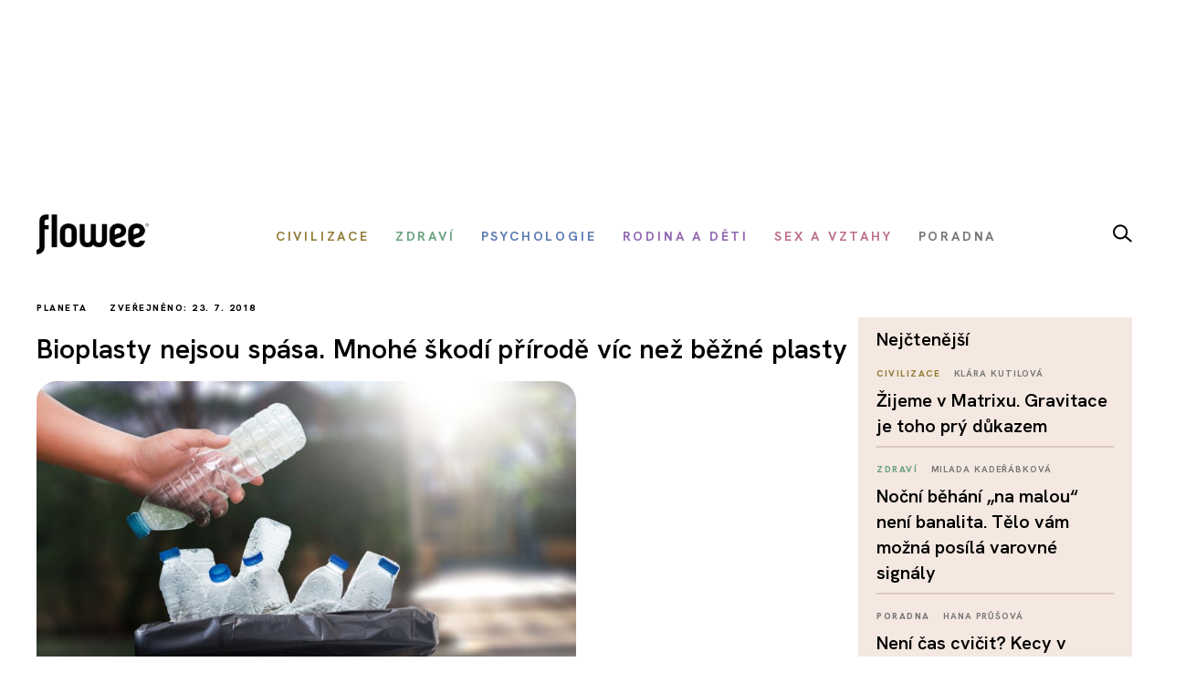

--- FILE ---
content_type: text/html; charset=utf-8
request_url: https://www.google.com/recaptcha/api2/aframe
body_size: 112
content:
<!DOCTYPE HTML><html><head><meta http-equiv="content-type" content="text/html; charset=UTF-8"></head><body><script nonce="UGFiiQffIjQIi6NsPrQ7vg">/** Anti-fraud and anti-abuse applications only. See google.com/recaptcha */ try{var clients={'sodar':'https://pagead2.googlesyndication.com/pagead/sodar?'};window.addEventListener("message",function(a){try{if(a.source===window.parent){var b=JSON.parse(a.data);var c=clients[b['id']];if(c){var d=document.createElement('img');d.src=c+b['params']+'&rc='+(localStorage.getItem("rc::a")?sessionStorage.getItem("rc::b"):"");window.document.body.appendChild(d);sessionStorage.setItem("rc::e",parseInt(sessionStorage.getItem("rc::e")||0)+1);localStorage.setItem("rc::h",'1769206688861');}}}catch(b){}});window.parent.postMessage("_grecaptcha_ready", "*");}catch(b){}</script></body></html>

--- FILE ---
content_type: text/css
request_url: https://www.flowee.cz/media/com_vpadvanceduser/css/icons.css?ver=1.6
body_size: 760
content:
@font-face {
    font-family: 'vpau-icons';
    src:
        url('../fonts/vpau-icons.ttf?m808r6') format('truetype'),
        url('../fonts/vpau-icons.woff?m808r6') format('woff'),
        url('../fonts/vpau-icons.svg?m808r6#vpau-icons') format('svg');
    font-weight: normal;
    font-style: normal;
}

[class^="vpau-icon-"], [class*=" vpau-icon-"] {
    /* use !important to prevent issues with browser extensions that change fonts */
    font-family: 'vpau-icons' !important;
    speak: none;
    font-style: normal;
    font-weight: normal;
    font-variant: normal;
    text-transform: none;
    line-height: 1;

    /* Better Font Rendering =========== */
    -webkit-font-smoothing: antialiased;
    -moz-osx-font-smoothing: grayscale;
}

.vpau-icon-amazon:before {
    content: "\eee6";
}
.vpau-icon-google:before {
    content: "\eee7";
}
.vpau-icon-google3:before {
    content: "\eee9";
}
.vpau-icon-google-plus:before {
    content: "\eeea";
}
.vpau-icon-google-plus3:before {
    content: "\eeec";
}
.vpau-icon-hangouts:before {
    content: "\eeed";
}
.vpau-icon-google-drive:before {
    content: "\eeee";
}
.vpau-icon-facebook:before {
    content: "\eeef";
}
.vpau-icon-facebook2:before {
    content: "\eef0";
}
.vpau-icon-instagram:before {
    content: "\eef1";
}
.vpau-icon-whatsapp:before {
    content: "\eef2";
}
.vpau-icon-telegram:before {
    content: "\eef4";
}
.vpau-icon-twitter:before {
    content: "\eef5";
}
.vpau-icon-vine:before {
    content: "\eef6";
}
.vpau-icon-vk:before {
    content: "\eef7";
}
.vpau-icon-renren:before {
    content: "\eef8";
}
.vpau-icon-twitch:before {
    content: "\eefe";
}
.vpau-icon-vimeo:before {
    content: "\eeff";
}
.vpau-icon-flickr:before {
    content: "\ef02";
}
.vpau-icon-flickr2:before {
    content: "\ef03";
}
.vpau-icon-flickr3:before {
    content: "\ef04";
}
.vpau-icon-dribbble:before {
    content: "\ef06";
}
.vpau-icon-behance:before {
    content: "\ef07";
}
.vpau-icon-deviantart:before {
    content: "\ef09";
}
.vpau-icon-500px:before {
    content: "\ef0a";
}
.vpau-icon-steam:before {
    content: "\ef0b";
}
.vpau-icon-dropbox:before {
    content: "\ef0d";
}
.vpau-icon-onedrive:before {
    content: "\ef0e";
}
.vpau-icon-github:before {
    content: "\ef0f";
}
.vpau-icon-npm:before {
    content: "\ef10";
}
.vpau-icon-basecamp:before {
    content: "\ef11";
}
.vpau-icon-trello:before {
    content: "\ef12";
}
.vpau-icon-wordpress:before {
    content: "\ef13";
}
.vpau-icon-joomla:before {
    content: "\ef14";
}
.vpau-icon-ello:before {
    content: "\ef15";
}
.vpau-icon-blogger:before {
    content: "\ef16";
}
.vpau-icon-blogger2:before {
    content: "\ef17";
}
.vpau-icon-tumblr2:before {
    content: "\ef19";
}
.vpau-icon-yahoo:before {
    content: "\ef1a";
}
.vpau-icon-yahoo2:before {
    content: "\ef1b";
}
.vpau-icon-appleinc:before {
    content: "\ef1d";
}
.vpau-icon-android:before {
    content: "\ef1f";
}
.vpau-icon-windows:before {
    content: "\ef20";
}
.vpau-icon-windows8:before {
    content: "\ef21";
}
.vpau-icon-soundcloud:before {
    content: "\ef22";
}
.vpau-icon-soundcloud2:before {
    content: "\ef23";
}
.vpau-icon-skype:before {
    content: "\ef24";
}
.vpau-icon-reddit:before {
    content: "\ef25";
}
.vpau-icon-hackernews:before {
    content: "\ef26";
}
.vpau-icon-wikipedia:before {
    content: "\ef27";
}
.vpau-icon-linkedin:before {
    content: "\ef28";
}
.vpau-icon-linkedin2:before {
    content: "\ef29";
}
.vpau-icon-lastfm:before {
    content: "\ef2a";
}
.vpau-icon-lastfm2:before {
    content: "\ef2b";
}
.vpau-icon-delicious:before {
    content: "\ef2c";
}
.vpau-icon-stumbleupon:before {
    content: "\ef2d";
}
.vpau-icon-stackoverflow:before {
    content: "\ef2f";
}
.vpau-icon-pinterest:before {
    content: "\ef30";
}
.vpau-icon-pinterest2:before {
    content: "\ef31";
}
.vpau-icon-xing2:before {
    content: "\ef33";
}
.vpau-icon-flattr:before {
    content: "\ef34";
}
.vpau-icon-foursquare:before {
    content: "\ef35";
}
.vpau-icon-yelp:before {
    content: "\ef36";
}